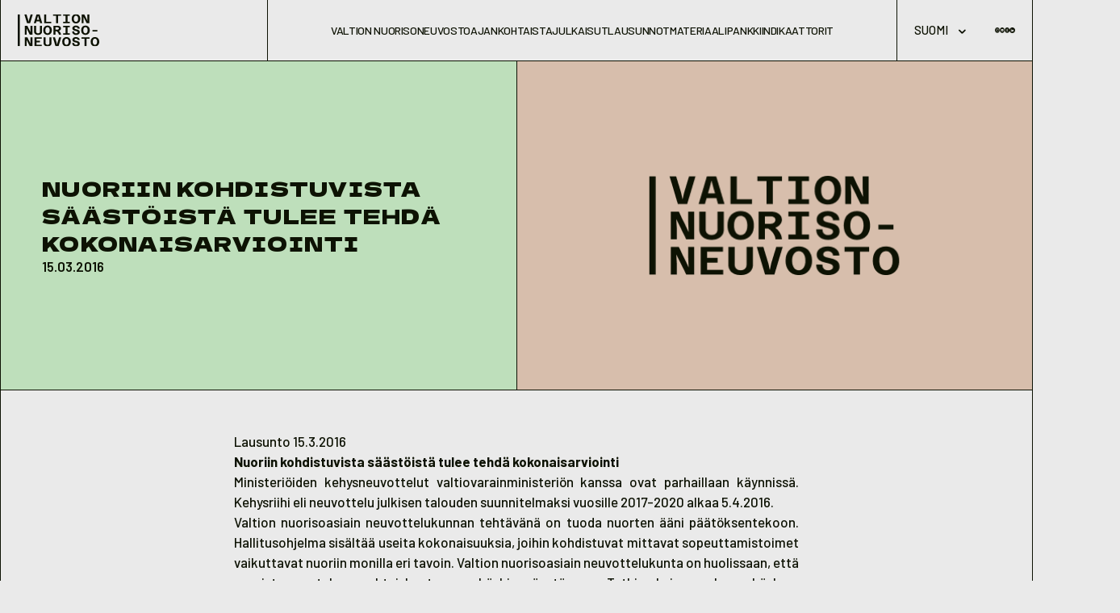

--- FILE ---
content_type: text/html; charset=UTF-8
request_url: https://tietoanuorista.fi/lausunnot/nuoriin-kohdistuvista-saastoista-tulee-tehda-kokonaisarviointi/
body_size: 14321
content:
<!doctype html>
<html lang="fi">

<head>
	<meta charset="UTF-8">
	<meta name="viewport" content="width=device-width, initial-scale=1">
	<meta name="theme-color" content="#eaeaea" />

	<link rel="profile" href="https://gmpg.org/xfn/11">
	<meta name='robots' content='index, follow, max-image-preview:large, max-snippet:-1, max-video-preview:-1' />

	<title>Nuoriin kohdistuvista säästöistä tulee tehdä kokonaisarviointi - Valtion nuorisoneuvosto</title>
	<link rel="canonical" href="https://tietoanuorista.fi/lausunnot/nuoriin-kohdistuvista-saastoista-tulee-tehda-kokonaisarviointi/" />
	<meta property="og:locale" content="fi_FI" />
	<meta property="og:type" content="article" />
	<meta property="og:title" content="Nuoriin kohdistuvista säästöistä tulee tehdä kokonaisarviointi - Valtion nuorisoneuvosto" />
	<meta property="og:description" content="Lausunto 15.3.2016 Nuoriin kohdistuvista säästöistä tulee tehdä kokonaisarviointi Ministeriöiden kehysneuvottelut valtiovarainministeriön kanssa ovat parhaillaan käynnissä. Kehysriihi eli neuvottelu julkisen talouden suunnitelmaksi vuosille 2017-2020 alkaa 5.4.2016. Valtion nuorisoasiain neuvottelukunnan tehtävänä on tuoda nuorten ääni päätöksentekoon. Hallitusohjelma sisältää useita kokonaisuuksia, joihin kohdistuvat mittavat sopeuttamistoimet vaikuttavat nuoriin monilla eri tavoin. Valtion nuorisoasiain neuvottelukunta on huolissaan, että nuorista on&hellip;" />
	<meta property="og:url" content="https://tietoanuorista.fi/lausunnot/nuoriin-kohdistuvista-saastoista-tulee-tehda-kokonaisarviointi/" />
	<meta property="og:site_name" content="Valtion nuorisoneuvosto" />
	<meta name="twitter:card" content="summary_large_image" />
	<meta name="twitter:label1" content="Arvioitu lukuaika" />
	<meta name="twitter:data1" content="2 minuuttia" />
	<script type="application/ld+json" class="yoast-schema-graph">{"@context":"https://schema.org","@graph":[{"@type":"WebPage","@id":"https://tietoanuorista.fi/lausunnot/nuoriin-kohdistuvista-saastoista-tulee-tehda-kokonaisarviointi/","url":"https://tietoanuorista.fi/lausunnot/nuoriin-kohdistuvista-saastoista-tulee-tehda-kokonaisarviointi/","name":"Nuoriin kohdistuvista säästöistä tulee tehdä kokonaisarviointi - Valtion nuorisoneuvosto","isPartOf":{"@id":"https://tietoanuorista.fi/#website"},"primaryImageOfPage":{"@id":"https://tietoanuorista.fi/lausunnot/nuoriin-kohdistuvista-saastoista-tulee-tehda-kokonaisarviointi/#primaryimage"},"image":{"@id":"https://tietoanuorista.fi/lausunnot/nuoriin-kohdistuvista-saastoista-tulee-tehda-kokonaisarviointi/#primaryimage"},"thumbnailUrl":"https://tietoanuorista.fi/wp-content/uploads/2024/11/VNN_placeholder.png","datePublished":"2016-03-15T08:36:15+00:00","breadcrumb":{"@id":"https://tietoanuorista.fi/lausunnot/nuoriin-kohdistuvista-saastoista-tulee-tehda-kokonaisarviointi/#breadcrumb"},"inLanguage":"fi","potentialAction":[{"@type":"ReadAction","target":["https://tietoanuorista.fi/lausunnot/nuoriin-kohdistuvista-saastoista-tulee-tehda-kokonaisarviointi/"]}]},{"@type":"ImageObject","inLanguage":"fi","@id":"https://tietoanuorista.fi/lausunnot/nuoriin-kohdistuvista-saastoista-tulee-tehda-kokonaisarviointi/#primaryimage","url":"https://tietoanuorista.fi/wp-content/uploads/2024/11/VNN_placeholder.png","contentUrl":"https://tietoanuorista.fi/wp-content/uploads/2024/11/VNN_placeholder.png","width":718,"height":405},{"@type":"BreadcrumbList","@id":"https://tietoanuorista.fi/lausunnot/nuoriin-kohdistuvista-saastoista-tulee-tehda-kokonaisarviointi/#breadcrumb","itemListElement":[{"@type":"ListItem","position":1,"name":"Home","item":"https://tietoanuorista.fi/"},{"@type":"ListItem","position":2,"name":"Nuoriin kohdistuvista säästöistä tulee tehdä kokonaisarviointi"}]},{"@type":"WebSite","@id":"https://tietoanuorista.fi/#website","url":"https://tietoanuorista.fi/","name":"Valtion nuorisoneuvosto","description":"","potentialAction":[{"@type":"SearchAction","target":{"@type":"EntryPoint","urlTemplate":"https://tietoanuorista.fi/?s={search_term_string}"},"query-input":{"@type":"PropertyValueSpecification","valueRequired":true,"valueName":"search_term_string"}}],"inLanguage":"fi"},{"@type":"Person","@id":"https://tietoanuorista.fi/#/schema/person/e0379168665fd22163c3a1b6fbfaa61f","name":"paakayttaja","url":"https://tietoanuorista.fi/author/paakayttaja/"}]}</script>


<link rel="alternate" type="application/rss+xml" title="Valtion nuorisoneuvosto &raquo; syöte" href="https://tietoanuorista.fi/feed/" />
<link rel="alternate" type="application/rss+xml" title="Valtion nuorisoneuvosto &raquo; kommenttien syöte" href="https://tietoanuorista.fi/comments/feed/" />
<link rel="alternate" title="oEmbed (JSON)" type="application/json+oembed" href="https://tietoanuorista.fi/wp-json/oembed/1.0/embed?url=https%3A%2F%2Ftietoanuorista.fi%2Flausunnot%2Fnuoriin-kohdistuvista-saastoista-tulee-tehda-kokonaisarviointi%2F&#038;lang=fi" />
<link rel="alternate" title="oEmbed (XML)" type="text/xml+oembed" href="https://tietoanuorista.fi/wp-json/oembed/1.0/embed?url=https%3A%2F%2Ftietoanuorista.fi%2Flausunnot%2Fnuoriin-kohdistuvista-saastoista-tulee-tehda-kokonaisarviointi%2F&#038;format=xml&#038;lang=fi" />
<style id='wp-img-auto-sizes-contain-inline-css'>
img:is([sizes=auto i],[sizes^="auto," i]){contain-intrinsic-size:3000px 1500px}
/*# sourceURL=wp-img-auto-sizes-contain-inline-css */
</style>
<style id='wp-emoji-styles-inline-css'>

	img.wp-smiley, img.emoji {
		display: inline !important;
		border: none !important;
		box-shadow: none !important;
		height: 1em !important;
		width: 1em !important;
		margin: 0 0.07em !important;
		vertical-align: -0.1em !important;
		background: none !important;
		padding: 0 !important;
	}
/*# sourceURL=wp-emoji-styles-inline-css */
</style>
<style id='wp-block-library-inline-css'>
:root{--wp-block-synced-color:#7a00df;--wp-block-synced-color--rgb:122,0,223;--wp-bound-block-color:var(--wp-block-synced-color);--wp-editor-canvas-background:#ddd;--wp-admin-theme-color:#007cba;--wp-admin-theme-color--rgb:0,124,186;--wp-admin-theme-color-darker-10:#006ba1;--wp-admin-theme-color-darker-10--rgb:0,107,160.5;--wp-admin-theme-color-darker-20:#005a87;--wp-admin-theme-color-darker-20--rgb:0,90,135;--wp-admin-border-width-focus:2px}@media (min-resolution:192dpi){:root{--wp-admin-border-width-focus:1.5px}}.wp-element-button{cursor:pointer}:root .has-very-light-gray-background-color{background-color:#eee}:root .has-very-dark-gray-background-color{background-color:#313131}:root .has-very-light-gray-color{color:#eee}:root .has-very-dark-gray-color{color:#313131}:root .has-vivid-green-cyan-to-vivid-cyan-blue-gradient-background{background:linear-gradient(135deg,#00d084,#0693e3)}:root .has-purple-crush-gradient-background{background:linear-gradient(135deg,#34e2e4,#4721fb 50%,#ab1dfe)}:root .has-hazy-dawn-gradient-background{background:linear-gradient(135deg,#faaca8,#dad0ec)}:root .has-subdued-olive-gradient-background{background:linear-gradient(135deg,#fafae1,#67a671)}:root .has-atomic-cream-gradient-background{background:linear-gradient(135deg,#fdd79a,#004a59)}:root .has-nightshade-gradient-background{background:linear-gradient(135deg,#330968,#31cdcf)}:root .has-midnight-gradient-background{background:linear-gradient(135deg,#020381,#2874fc)}:root{--wp--preset--font-size--normal:16px;--wp--preset--font-size--huge:42px}.has-regular-font-size{font-size:1em}.has-larger-font-size{font-size:2.625em}.has-normal-font-size{font-size:var(--wp--preset--font-size--normal)}.has-huge-font-size{font-size:var(--wp--preset--font-size--huge)}.has-text-align-center{text-align:center}.has-text-align-left{text-align:left}.has-text-align-right{text-align:right}.has-fit-text{white-space:nowrap!important}#end-resizable-editor-section{display:none}.aligncenter{clear:both}.items-justified-left{justify-content:flex-start}.items-justified-center{justify-content:center}.items-justified-right{justify-content:flex-end}.items-justified-space-between{justify-content:space-between}.screen-reader-text{border:0;clip-path:inset(50%);height:1px;margin:-1px;overflow:hidden;padding:0;position:absolute;width:1px;word-wrap:normal!important}.screen-reader-text:focus{background-color:#ddd;clip-path:none;color:#444;display:block;font-size:1em;height:auto;left:5px;line-height:normal;padding:15px 23px 14px;text-decoration:none;top:5px;width:auto;z-index:100000}html :where(.has-border-color){border-style:solid}html :where([style*=border-top-color]){border-top-style:solid}html :where([style*=border-right-color]){border-right-style:solid}html :where([style*=border-bottom-color]){border-bottom-style:solid}html :where([style*=border-left-color]){border-left-style:solid}html :where([style*=border-width]){border-style:solid}html :where([style*=border-top-width]){border-top-style:solid}html :where([style*=border-right-width]){border-right-style:solid}html :where([style*=border-bottom-width]){border-bottom-style:solid}html :where([style*=border-left-width]){border-left-style:solid}html :where(img[class*=wp-image-]){height:auto;max-width:100%}:where(figure){margin:0 0 1em}html :where(.is-position-sticky){--wp-admin--admin-bar--position-offset:var(--wp-admin--admin-bar--height,0px)}@media screen and (max-width:600px){html :where(.is-position-sticky){--wp-admin--admin-bar--position-offset:0px}}

/*# sourceURL=wp-block-library-inline-css */
</style><style id='global-styles-inline-css'>
:root{--wp--preset--aspect-ratio--square: 1;--wp--preset--aspect-ratio--4-3: 4/3;--wp--preset--aspect-ratio--3-4: 3/4;--wp--preset--aspect-ratio--3-2: 3/2;--wp--preset--aspect-ratio--2-3: 2/3;--wp--preset--aspect-ratio--16-9: 16/9;--wp--preset--aspect-ratio--9-16: 9/16;--wp--preset--color--black: #000000;--wp--preset--color--cyan-bluish-gray: #abb8c3;--wp--preset--color--white: #ffffff;--wp--preset--color--pale-pink: #f78da7;--wp--preset--color--vivid-red: #cf2e2e;--wp--preset--color--luminous-vivid-orange: #ff6900;--wp--preset--color--luminous-vivid-amber: #fcb900;--wp--preset--color--light-green-cyan: #7bdcb5;--wp--preset--color--vivid-green-cyan: #00d084;--wp--preset--color--pale-cyan-blue: #8ed1fc;--wp--preset--color--vivid-cyan-blue: #0693e3;--wp--preset--color--vivid-purple: #9b51e0;--wp--preset--color--background: #EAEAEA;--wp--preset--color--foreground: #0D1203;--wp--preset--color--blue: #ACBDD7;--wp--preset--color--green: #BEDFBB;--wp--preset--color--brown: #D7BEAC;--wp--preset--color--yellow: #D6D7AC;--wp--preset--color--purple: #CEACD7;--wp--preset--color--rose: #F2C2C2;--wp--preset--gradient--vivid-cyan-blue-to-vivid-purple: linear-gradient(135deg,rgb(6,147,227) 0%,rgb(155,81,224) 100%);--wp--preset--gradient--light-green-cyan-to-vivid-green-cyan: linear-gradient(135deg,rgb(122,220,180) 0%,rgb(0,208,130) 100%);--wp--preset--gradient--luminous-vivid-amber-to-luminous-vivid-orange: linear-gradient(135deg,rgb(252,185,0) 0%,rgb(255,105,0) 100%);--wp--preset--gradient--luminous-vivid-orange-to-vivid-red: linear-gradient(135deg,rgb(255,105,0) 0%,rgb(207,46,46) 100%);--wp--preset--gradient--very-light-gray-to-cyan-bluish-gray: linear-gradient(135deg,rgb(238,238,238) 0%,rgb(169,184,195) 100%);--wp--preset--gradient--cool-to-warm-spectrum: linear-gradient(135deg,rgb(74,234,220) 0%,rgb(151,120,209) 20%,rgb(207,42,186) 40%,rgb(238,44,130) 60%,rgb(251,105,98) 80%,rgb(254,248,76) 100%);--wp--preset--gradient--blush-light-purple: linear-gradient(135deg,rgb(255,206,236) 0%,rgb(152,150,240) 100%);--wp--preset--gradient--blush-bordeaux: linear-gradient(135deg,rgb(254,205,165) 0%,rgb(254,45,45) 50%,rgb(107,0,62) 100%);--wp--preset--gradient--luminous-dusk: linear-gradient(135deg,rgb(255,203,112) 0%,rgb(199,81,192) 50%,rgb(65,88,208) 100%);--wp--preset--gradient--pale-ocean: linear-gradient(135deg,rgb(255,245,203) 0%,rgb(182,227,212) 50%,rgb(51,167,181) 100%);--wp--preset--gradient--electric-grass: linear-gradient(135deg,rgb(202,248,128) 0%,rgb(113,206,126) 100%);--wp--preset--gradient--midnight: linear-gradient(135deg,rgb(2,3,129) 0%,rgb(40,116,252) 100%);--wp--preset--font-size--small: 0.875rem;--wp--preset--font-size--medium: clamp(0.875rem, 0.875rem + ((1vw - 0.2rem) * 0.287), 1rem);--wp--preset--font-size--large: clamp(1rem, 1rem + ((1vw - 0.2rem) * 0.54), 1.235rem);--wp--preset--font-size--x-large: clamp(1.235rem, 1.235rem + ((1vw - 0.2rem) * 0.811), 1.588rem);--wp--preset--font-size--xx-large: clamp(1.588rem, 1.588rem + ((1vw - 0.2rem) * 1.406), 2.2rem);--wp--preset--font-family--display: Dela Gothic One, sans-serif;--wp--preset--font-family--body: Barlow, sans-serif;--wp--preset--font-family--number: Questrial, sans-serif;--wp--preset--spacing--20: clamp(2rem, 5vw, 2.5rem);--wp--preset--spacing--30: clamp(2.5rem, 5vw, 3rem);--wp--preset--spacing--40: clamp(3rem, 5vw, 4.5rem);--wp--preset--spacing--50: clamp(4.5rem, 5vw, 6.5rem);--wp--preset--spacing--60: clamp(6.5rem, 5vw, 10.5rem);--wp--preset--spacing--70: 3.38rem;--wp--preset--spacing--80: 5.06rem;--wp--preset--spacing--0-5: clamp(1rem, 5vw, 1.235rem);--wp--preset--spacing--10: clamp(1.5rem, 5vw, 2rem);--wp--preset--shadow--natural: 6px 6px 9px rgba(0, 0, 0, 0.2);--wp--preset--shadow--deep: 12px 12px 50px rgba(0, 0, 0, 0.4);--wp--preset--shadow--sharp: 6px 6px 0px rgba(0, 0, 0, 0.2);--wp--preset--shadow--outlined: 6px 6px 0px -3px rgb(255, 255, 255), 6px 6px rgb(0, 0, 0);--wp--preset--shadow--crisp: 6px 6px 0px rgb(0, 0, 0);}:root { --wp--style--global--content-size: 41.176rem;--wp--style--global--wide-size: 63.529rem; }:where(body) { margin: 0; }.wp-site-blocks > .alignleft { float: left; margin-right: 2em; }.wp-site-blocks > .alignright { float: right; margin-left: 2em; }.wp-site-blocks > .aligncenter { justify-content: center; margin-left: auto; margin-right: auto; }:where(.wp-site-blocks) > * { margin-block-start: 1.2rem; margin-block-end: 0; }:where(.wp-site-blocks) > :first-child { margin-block-start: 0; }:where(.wp-site-blocks) > :last-child { margin-block-end: 0; }:root { --wp--style--block-gap: 1.2rem; }:root :where(.is-layout-flow) > :first-child{margin-block-start: 0;}:root :where(.is-layout-flow) > :last-child{margin-block-end: 0;}:root :where(.is-layout-flow) > *{margin-block-start: 1.2rem;margin-block-end: 0;}:root :where(.is-layout-constrained) > :first-child{margin-block-start: 0;}:root :where(.is-layout-constrained) > :last-child{margin-block-end: 0;}:root :where(.is-layout-constrained) > *{margin-block-start: 1.2rem;margin-block-end: 0;}:root :where(.is-layout-flex){gap: 1.2rem;}:root :where(.is-layout-grid){gap: 1.2rem;}.is-layout-flow > .alignleft{float: left;margin-inline-start: 0;margin-inline-end: 2em;}.is-layout-flow > .alignright{float: right;margin-inline-start: 2em;margin-inline-end: 0;}.is-layout-flow > .aligncenter{margin-left: auto !important;margin-right: auto !important;}.is-layout-constrained > .alignleft{float: left;margin-inline-start: 0;margin-inline-end: 2em;}.is-layout-constrained > .alignright{float: right;margin-inline-start: 2em;margin-inline-end: 0;}.is-layout-constrained > .aligncenter{margin-left: auto !important;margin-right: auto !important;}.is-layout-constrained > :where(:not(.alignleft):not(.alignright):not(.alignfull)){max-width: var(--wp--style--global--content-size);margin-left: auto !important;margin-right: auto !important;}.is-layout-constrained > .alignwide{max-width: var(--wp--style--global--wide-size);}body .is-layout-flex{display: flex;}.is-layout-flex{flex-wrap: wrap;align-items: center;}.is-layout-flex > :is(*, div){margin: 0;}body .is-layout-grid{display: grid;}.is-layout-grid > :is(*, div){margin: 0;}body{padding-top: 0px;padding-right: 0px;padding-bottom: 0px;padding-left: 0px;}a:where(:not(.wp-element-button)){color: var(--wp--preset--color--contrast);text-decoration: underline;}:root :where(a:where(:not(.wp-element-button)):hover){text-decoration: none;}h1, h2, h3, h4, h5, h6{color: var(--wp--preset--color--contrast);font-family: var(--wp--preset--font-family--heading);font-weight: 400;line-height: 1.2;}:root :where(.wp-element-button, .wp-block-button__link){background-color: var(--wp--preset--color--background);border-radius: 9999px;border-color: var(--wp--preset--color--foreground);border-width: 1px;border-style: solid;color: var(--wp--preset--color--base);font-family: inherit;font-size: var(--wp--preset--font-size--small);font-style: normal;font-weight: 600;letter-spacing: inherit;line-height: inherit;padding-top: var(--wp--preset--spacing--0);padding-right: var(--wp--preset--spacing--30);padding-bottom: var(--wp--preset--spacing--0);padding-left: var(--wp--preset--spacing--30);text-decoration: none;text-transform: inherit;}:root :where(.wp-element-button:hover, .wp-block-button__link:hover){background-color: var(--wp--preset--color--foreground);border-color: var(--wp--preset--color--contrast-2);color: var(--wp--preset--color--background);}:root :where(.wp-element-button:focus, .wp-block-button__link:focus){background-color: var(--wp--preset--color--contrast-2);border-color: var(--wp--preset--color--contrast-2);color: var(--wp--preset--color--base);outline-color: var(--wp--preset--color--background);outline-offset: 2px;outline-style: dotted;outline-width: 1px;}:root :where(.wp-element-button:active, .wp-block-button__link:active){background-color: var(--wp--preset--color--contrast);color: var(--wp--preset--color--base);}:root :where(.wp-element-caption, .wp-block-audio figcaption, .wp-block-embed figcaption, .wp-block-gallery figcaption, .wp-block-image figcaption, .wp-block-table figcaption, .wp-block-video figcaption){color: var(--wp--preset--color--contrast-2);font-family: var(--wp--preset--font-family--body);font-size: 0.8rem;}.has-black-color{color: var(--wp--preset--color--black) !important;}.has-cyan-bluish-gray-color{color: var(--wp--preset--color--cyan-bluish-gray) !important;}.has-white-color{color: var(--wp--preset--color--white) !important;}.has-pale-pink-color{color: var(--wp--preset--color--pale-pink) !important;}.has-vivid-red-color{color: var(--wp--preset--color--vivid-red) !important;}.has-luminous-vivid-orange-color{color: var(--wp--preset--color--luminous-vivid-orange) !important;}.has-luminous-vivid-amber-color{color: var(--wp--preset--color--luminous-vivid-amber) !important;}.has-light-green-cyan-color{color: var(--wp--preset--color--light-green-cyan) !important;}.has-vivid-green-cyan-color{color: var(--wp--preset--color--vivid-green-cyan) !important;}.has-pale-cyan-blue-color{color: var(--wp--preset--color--pale-cyan-blue) !important;}.has-vivid-cyan-blue-color{color: var(--wp--preset--color--vivid-cyan-blue) !important;}.has-vivid-purple-color{color: var(--wp--preset--color--vivid-purple) !important;}.has-background-color{color: var(--wp--preset--color--background) !important;}.has-foreground-color{color: var(--wp--preset--color--foreground) !important;}.has-blue-color{color: var(--wp--preset--color--blue) !important;}.has-green-color{color: var(--wp--preset--color--green) !important;}.has-brown-color{color: var(--wp--preset--color--brown) !important;}.has-yellow-color{color: var(--wp--preset--color--yellow) !important;}.has-purple-color{color: var(--wp--preset--color--purple) !important;}.has-rose-color{color: var(--wp--preset--color--rose) !important;}.has-black-background-color{background-color: var(--wp--preset--color--black) !important;}.has-cyan-bluish-gray-background-color{background-color: var(--wp--preset--color--cyan-bluish-gray) !important;}.has-white-background-color{background-color: var(--wp--preset--color--white) !important;}.has-pale-pink-background-color{background-color: var(--wp--preset--color--pale-pink) !important;}.has-vivid-red-background-color{background-color: var(--wp--preset--color--vivid-red) !important;}.has-luminous-vivid-orange-background-color{background-color: var(--wp--preset--color--luminous-vivid-orange) !important;}.has-luminous-vivid-amber-background-color{background-color: var(--wp--preset--color--luminous-vivid-amber) !important;}.has-light-green-cyan-background-color{background-color: var(--wp--preset--color--light-green-cyan) !important;}.has-vivid-green-cyan-background-color{background-color: var(--wp--preset--color--vivid-green-cyan) !important;}.has-pale-cyan-blue-background-color{background-color: var(--wp--preset--color--pale-cyan-blue) !important;}.has-vivid-cyan-blue-background-color{background-color: var(--wp--preset--color--vivid-cyan-blue) !important;}.has-vivid-purple-background-color{background-color: var(--wp--preset--color--vivid-purple) !important;}.has-background-background-color{background-color: var(--wp--preset--color--background) !important;}.has-foreground-background-color{background-color: var(--wp--preset--color--foreground) !important;}.has-blue-background-color{background-color: var(--wp--preset--color--blue) !important;}.has-green-background-color{background-color: var(--wp--preset--color--green) !important;}.has-brown-background-color{background-color: var(--wp--preset--color--brown) !important;}.has-yellow-background-color{background-color: var(--wp--preset--color--yellow) !important;}.has-purple-background-color{background-color: var(--wp--preset--color--purple) !important;}.has-rose-background-color{background-color: var(--wp--preset--color--rose) !important;}.has-black-border-color{border-color: var(--wp--preset--color--black) !important;}.has-cyan-bluish-gray-border-color{border-color: var(--wp--preset--color--cyan-bluish-gray) !important;}.has-white-border-color{border-color: var(--wp--preset--color--white) !important;}.has-pale-pink-border-color{border-color: var(--wp--preset--color--pale-pink) !important;}.has-vivid-red-border-color{border-color: var(--wp--preset--color--vivid-red) !important;}.has-luminous-vivid-orange-border-color{border-color: var(--wp--preset--color--luminous-vivid-orange) !important;}.has-luminous-vivid-amber-border-color{border-color: var(--wp--preset--color--luminous-vivid-amber) !important;}.has-light-green-cyan-border-color{border-color: var(--wp--preset--color--light-green-cyan) !important;}.has-vivid-green-cyan-border-color{border-color: var(--wp--preset--color--vivid-green-cyan) !important;}.has-pale-cyan-blue-border-color{border-color: var(--wp--preset--color--pale-cyan-blue) !important;}.has-vivid-cyan-blue-border-color{border-color: var(--wp--preset--color--vivid-cyan-blue) !important;}.has-vivid-purple-border-color{border-color: var(--wp--preset--color--vivid-purple) !important;}.has-background-border-color{border-color: var(--wp--preset--color--background) !important;}.has-foreground-border-color{border-color: var(--wp--preset--color--foreground) !important;}.has-blue-border-color{border-color: var(--wp--preset--color--blue) !important;}.has-green-border-color{border-color: var(--wp--preset--color--green) !important;}.has-brown-border-color{border-color: var(--wp--preset--color--brown) !important;}.has-yellow-border-color{border-color: var(--wp--preset--color--yellow) !important;}.has-purple-border-color{border-color: var(--wp--preset--color--purple) !important;}.has-rose-border-color{border-color: var(--wp--preset--color--rose) !important;}.has-vivid-cyan-blue-to-vivid-purple-gradient-background{background: var(--wp--preset--gradient--vivid-cyan-blue-to-vivid-purple) !important;}.has-light-green-cyan-to-vivid-green-cyan-gradient-background{background: var(--wp--preset--gradient--light-green-cyan-to-vivid-green-cyan) !important;}.has-luminous-vivid-amber-to-luminous-vivid-orange-gradient-background{background: var(--wp--preset--gradient--luminous-vivid-amber-to-luminous-vivid-orange) !important;}.has-luminous-vivid-orange-to-vivid-red-gradient-background{background: var(--wp--preset--gradient--luminous-vivid-orange-to-vivid-red) !important;}.has-very-light-gray-to-cyan-bluish-gray-gradient-background{background: var(--wp--preset--gradient--very-light-gray-to-cyan-bluish-gray) !important;}.has-cool-to-warm-spectrum-gradient-background{background: var(--wp--preset--gradient--cool-to-warm-spectrum) !important;}.has-blush-light-purple-gradient-background{background: var(--wp--preset--gradient--blush-light-purple) !important;}.has-blush-bordeaux-gradient-background{background: var(--wp--preset--gradient--blush-bordeaux) !important;}.has-luminous-dusk-gradient-background{background: var(--wp--preset--gradient--luminous-dusk) !important;}.has-pale-ocean-gradient-background{background: var(--wp--preset--gradient--pale-ocean) !important;}.has-electric-grass-gradient-background{background: var(--wp--preset--gradient--electric-grass) !important;}.has-midnight-gradient-background{background: var(--wp--preset--gradient--midnight) !important;}.has-small-font-size{font-size: var(--wp--preset--font-size--small) !important;}.has-medium-font-size{font-size: var(--wp--preset--font-size--medium) !important;}.has-large-font-size{font-size: var(--wp--preset--font-size--large) !important;}.has-x-large-font-size{font-size: var(--wp--preset--font-size--x-large) !important;}.has-xx-large-font-size{font-size: var(--wp--preset--font-size--xx-large) !important;}.has-display-font-family{font-family: var(--wp--preset--font-family--display) !important;}.has-body-font-family{font-family: var(--wp--preset--font-family--body) !important;}.has-number-font-family{font-family: var(--wp--preset--font-family--number) !important;}
/*# sourceURL=global-styles-inline-css */
</style>

<link rel='stylesheet' id='dashicons-css' href='https://tietoanuorista.fi/wp-includes/css/dashicons.min.css?ver=6.9' media='all' />
<link rel='stylesheet' id='tietoanuorista-style-css' href='https://tietoanuorista.fi/wp-content/themes/tietoanuorista/theme/style.css?ver=1.1.4' media='all' />
<link rel="https://api.w.org/" href="https://tietoanuorista.fi/wp-json/" /><link rel="alternate" title="JSON" type="application/json" href="https://tietoanuorista.fi/wp-json/wp/v2/statements/3020" /><link rel="EditURI" type="application/rsd+xml" title="RSD" href="https://tietoanuorista.fi/xmlrpc.php?rsd" />
<meta name="generator" content="WordPress 6.9" />
<link rel='shortlink' href='https://tietoanuorista.fi/?p=3020' />
<link rel="icon" href="https://tietoanuorista.fi/wp-content/uploads/2024/01/cropped-favicon-32x32.png" sizes="32x32" />
<link rel="icon" href="https://tietoanuorista.fi/wp-content/uploads/2024/01/cropped-favicon-192x192.png" sizes="192x192" />
<link rel="apple-touch-icon" href="https://tietoanuorista.fi/wp-content/uploads/2024/01/cropped-favicon-180x180.png" />
<meta name="msapplication-TileImage" content="https://tietoanuorista.fi/wp-content/uploads/2024/01/cropped-favicon-270x270.png" />
		<style id="wp-custom-css">
			/* Query Loop Basic styling */

.query-loop.wp-block-query li {
  margin-left: 0px;
  margin-right: 0px;
  margin-top: 1rem;
  margin-bottom: 1rem;
  display: flex;
  flex-direction: column;
  border-width: 1px;
  border-top-width: 1px;
  border-bottom-width: 1px;
  --tw-border-opacity: 1;
  border-color: rgb(13 18 3 / var(--tw-border-opacity));
  padding: 0px;
  transition-property: color, background-color, border-color, text-decoration-color, fill, stroke;
  transition-duration: 300ms;
  transition-timing-function: cubic-bezier(0.4, 0, 0.2, 1);
}

.query-loop.wp-block-query li:hover {
  --tw-bg-opacity: 1;
  background-color: rgb(214 215 172 / var(--tw-bg-opacity));
}

@media (min-width: 640px) {
  .query-loop.wp-block-query li:first-child {
    border-right-width: 0px;
  }

  .query-loop.wp-block-query li:nth-child(3n) {
    border-left-width: 0px;
  }
}

.query-loop.wp-block-query .wp-block-post-featured-image {
  border-bottom-width: 1px;
  --tw-border-opacity: 1;
  border-color: rgb(13 18 3 / var(--tw-border-opacity));
}

.query-loop.wp-block-query .wp-block-post-featured-image img {
  margin: 0px;
  display: inline-block;
}

.query-loop.wp-block-query .wp-block-group {
  padding: 0.5rem;
}

.query-loop.wp-block-query .query-loop-text {
  min-height: 12rem;
}

.query-loop.wp-block-query .wp-block-post-title {
  min-width: 100%;
  overflow-wrap: break-word;
  font-family: "Dela Gothic One", sans-serif;
  font-size: 1rem;
  line-height: 1.5rem;
  text-transform: uppercase;
  text-decoration-line: none;
}

.query-loop.wp-block-query .wp-block-post-excerpt__excerpt {
  min-width: 100%;
  overflow-wrap: break-word;
  font-size: 1rem;
  line-height: 1.5rem;
  text-decoration-line: none;
}

/* Query Loop Read More styling */

.query-loop.wp-block-query .wp-block-read-more {
  position: relative;
  display: inline-block;
  align-items: center;
  border-radius: 9999px;
  border-width: 1px;
  --tw-border-opacity: 1;
  border-color: rgb(13 18 3 / var(--tw-border-opacity));
  padding-left: 2rem;
  padding-right: 2rem;
  padding-top: 0.5rem;
  padding-bottom: 0.5rem;
  font-size: 0.875rem;
  line-height: 1.25rem;
  font-weight: 600;
  text-transform: uppercase;
  text-decoration-line: none !important;
  transition-property: all;
  transition-duration: 300ms;
  transition-timing-function: cubic-bezier(0.4, 0, 0.2, 1);
}

.query-loop.wp-block-query .wp-block-read-more:hover {
  --tw-bg-opacity: 1;
  background-color: rgb(13 18 3 / var(--tw-bg-opacity));
  --tw-text-opacity: 1;
  color: rgb(234 234 234 / var(--tw-text-opacity));
}

.query-loop.wp-block-query .wp-block-read-more::after {
  content: '';
  width: 24px;
  height: 24px;
  background-image: url('/wp-content/themes/tietoanuorista/theme/assets/images/arrow-forward.svg');
  background-size: cover;
  margin-left: 6px;
  display: inline-block;
  vertical-align: middle;
  margin-top: -4px;
}

.query-loop.wp-block-query .wp-block-read-more:hover::after {
  background-image: url('/wp-content/themes/tietoanuorista/theme/assets/images/arrow-forward-white.svg');
}

		</style>
		
	<style>
	.material-card .font-bold {
    font-weight: 700;
  }
  .hover\:bg-blue:hover {
    background-color: #ACBDD7;
  }
  .term-btn {
    border: 1px solid black;
    border-radius: 5px;
    font-size: 14px;
    font-weight: 600;
    padding: 5px 8px;
    text-decoration: none;
    color: black;
    line-height: 1.2;
  }
  .material-card .font-body, .single-materials .font-body {
    font-family: "Barlow", sans-serif !important;
    font-size: 1.25rem;
    text-transform: none;
    font-weight: 700 !important;
  }
	.single-materials .font-body {
    font-family: "Barlow", sans-serif !important;
    font-size: 1rem;
    text-transform: none;
    font-weight: 600 !important;
  }
  .material-filters .facetwp-facet {
    margin-bottom: 0;
  }
  .facetwp-reset {
    display: inline-block;
    padding: 8px 15px;
    border: 1px solid black;
    border-radius: 50px;
    font-size: 14px;
    font-weight: 600;
    color: rgb(17 24 39 / 1);
  }
  .facetwp-type-search .facetwp-icon {
    display: none;
  }
  .material-filters .facetwp-type-search input {
    border: 1px solid rgb(209 213 219 / 1);
    border-radius: 0.375rem;
    font-weight: 600;
    padding: 0.5rem 0.75rem;
    color: rgb(17 24 39 / 1);
    line-height: 1.2;
    background-color: rgb(234 234 234 / 1);
    margin-top: 0.25rem !important;
    max-width: 100%;
  }
	.single-materials .border-r {
		border-right: 1px solid;
	}
  @media (max-width: 767px) {
    .facetwp-input-wrap, .facetwp-input-wrap input, .facetwp-dropdown {
      width: 100% !important;
    }
  }
  
  .facetwp-type-dropdown select {
    max-width: 100%;
    padding-left: 0.75rem;  /* px-3 */
    padding-right: 0.75rem;
    padding-top: 0.5rem;    /* py-2 */
    padding-bottom: 0.5rem;
    margin-top: 0.25rem;    /* mt-1 */
  
    color: #111827;         /* text-gray-900 */
    background-color: #ffffff;
    border: 1px solid #d1d5db; /* border-gray-300 */
    border-radius: 0.375rem;   /* rounded-md */
  }
  
  /* Focus styles (focus:ring focus:ring-green-200) */
  .facetwp-type-dropdown select:focus {
    outline: none;
    box-shadow: 0 0 0 3px rgba(187, 247, 208, 0.8); /* green-200 ring */
  }
	</style>
</head>

<body class="wp-singular statements-template-default single single-statements postid-3020 wp-embed-responsive wp-theme-tietoanuoristatheme">

	
	<div id="page">
		<a href="#content" class="sr-only">
			Skip to content		</a>

		

<header
	class="fixed top-0 z-50 w-full transition-all duration-300 border-t border-b bg-background border-foreground sm:border-t-0">
	<div
		class="flex flex-row xl:grid xl:grid-cols-[330px_780px_auto] items-center max-w-pageContainer mx-auto divide-x divide-foreground border-x border-foreground h-[75px]">
		<div class="flex items-center justify-start flex-1 h-full ml-5">
			<a href="/">
				<span class="sr-only">
					Valtion nuorisoneuvosto				</span>
				<img class="w-full h-[45px] m-auto" src="https://tietoanuorista.fi/wp-content/themes/tietoanuorista/theme/assets/images/vnn-logo.svg" alt="Valtion nuorisoneuvosto">
			</a>
		</div>
		<div class="items-center justify-center hidden h-full xl:flex">
			<nav id="site-navigation" class="main-navigation">
				<button class="sr-only menu-toggle" aria-controls="primary-menu" aria-expanded="false">
					Primary Menu				</button>
				<nav class="menu-primary-menu-container"><ul id="menu-primary-menu" class="list-none p-0 m-0 flex flex-grow items-center xl:gap-x-5 px-0"><li id="menu-item-42" class="menu-item menu-item-type-post_type menu-item-object-page menu-item-42 text-[14px] font-medium tracking-tight hover:text-primary transition-colors duration-300 ease-in-out uppercase !no-underline"><a href="https://tietoanuorista.fi/vnn/">Valtion nuorisoneuvosto</a></li>
<li id="menu-item-43" class="menu-item menu-item-type-post_type menu-item-object-page menu-item-43 text-[14px] font-medium tracking-tight hover:text-primary transition-colors duration-300 ease-in-out uppercase !no-underline"><a href="https://tietoanuorista.fi/ajankohtaista/">Ajankohtaista</a></li>
<li id="menu-item-44" class="menu-item menu-item-type-post_type menu-item-object-page menu-item-44 text-[14px] font-medium tracking-tight hover:text-primary transition-colors duration-300 ease-in-out uppercase !no-underline"><a href="https://tietoanuorista.fi/julkaisut/">Julkaisut</a></li>
<li id="menu-item-45" class="menu-item menu-item-type-post_type menu-item-object-page menu-item-45 text-[14px] font-medium tracking-tight hover:text-primary transition-colors duration-300 ease-in-out uppercase !no-underline"><a href="https://tietoanuorista.fi/lausunnot/">Lausunnot</a></li>
<li id="menu-item-7960" class="menu-item menu-item-type-custom menu-item-object-custom menu-item-7960 text-[14px] font-medium tracking-tight hover:text-primary transition-colors duration-300 ease-in-out uppercase !no-underline"><a href="/materiaalipankki">Materiaalipankki</a></li>
<li id="menu-item-7945" class="menu-item menu-item-type-custom menu-item-object-custom menu-item-7945 text-[14px] font-medium tracking-tight hover:text-primary transition-colors duration-300 ease-in-out uppercase !no-underline"><a target="_blank" href="https://indikaattorit.tietoanuorista.fi">Indikaattorit</a></li>
</ul></nav>			</nav>
		</div>
		<div class="flex-row items-center justify-between hidden h-full px-5 xl:flex">
			<div class="flex flex-row items-center">
				<div class="flex h-full">
					<button id="dropdownButton" type="button"
						class="inline-flex items-center justify-start w-full text-sm font-medium uppercase rounded-md text-foreground hover:bg-background focus:outline-none focus-visible:ring-2 focus-visible:ring-white focus-visible:ring-opacity-75"
						id="options-menu" aria-expanded="true" aria-haspopup="true">
						<!-- check current language -->
						Suomi						<svg class="ml-2 -mr-0.5 h-4 w-4" xmlns="http://www.w3.org/2000/svg" viewBox="0 0 20 20" fill="currentColor"
							aria-hidden="true">
							<path fill-rule="evenodd"
								d="M10.293 14.707a1 1 0 01-1.414 0l-4-4a1 1 0 011.414-1.414L10 12.586l3.293-3.293a1 1 0 111.414 1.414l-4 4z"
								clip-rule="evenodd" />
						</svg>
					</button>
					<!-- Dropdown content -->
					<div id="dropdownContent" class="absolute z-10 hidden w-48 p-2 bg-white divide-y divide-gray-100 rounded shadow dark:bg-gray-700">
						<ul class="flex flex-col py-1 text-sm text-gray-700 uppercase gap-y-2 dark:text-gray-200" aria-labelledby="Kielivalikko">
								<li class="lang-item lang-item-121 lang-item-en no-translation lang-item-first"><a lang="en-US" hreflang="en-US" href="https://tietoanuorista.fi/en/state-youth-council/">English</a></li>
	<li class="lang-item lang-item-125 lang-item-sv no-translation"><a lang="sv-SE" hreflang="sv-SE" href="https://tietoanuorista.fi/sv/statens-ungdomsrad/">Svenska</a></li>
						</ul>
					</div>
				</div>
				<div class="flex items-center justify-start h-full">
					<a href="/haku"
						class="inline-flex justify-start w-full px-4 font-medium uppercase rounded-md text-foreground hover:bg-background focus:outline-none focus-visible:ring-2 focus-visible:ring-white focus-visible:ring-opacity-75"
						id="options-menu" aria-expanded="true" aria-haspopup="true">
						<img src="https://tietoanuorista.fi/wp-content/themes/tietoanuorista/theme/assets/images/search.svg" alt="Search">
					</a>
				</div>
			</div>
			<div class="flex">
				<div class="flex items-center justify-start gap-x-2">
												<a href=" https://www.instagram.com/tietoanuorista/" target="_blank" rel="noopener noreferrer">
								<img src="https://tietoanuorista.fi/wp-content/themes/tietoanuorista/theme/assets/images/instagram-dark.png" alt="instagram">
							</a>
												<a href=" https://www.youtube.com/channel/UCGyq5Nqu-t50lZaYyF7VSkQ" target="_blank" rel="noopener noreferrer">
								<img src="https://tietoanuorista.fi/wp-content/themes/tietoanuorista/theme/assets/images/youtube-dark.png" alt="youtube">
							</a>
												<a href=" https://www.facebook.com/tietoanuorista" target="_blank" rel="noopener noreferrer">
								<img src="https://tietoanuorista.fi/wp-content/themes/tietoanuorista/theme/assets/images/facebook-dark.png" alt="facebook">
							</a>
												<a href=" https://linkedin.com/company/valtion-nuorisoneuvosto" target="_blank" rel="noopener noreferrer">
								<img src="https://tietoanuorista.fi/wp-content/themes/tietoanuorista/theme/assets/images/linkedin-dark.png" alt="linkedin">
							</a>
									</div>
			</div>
		</div>
		<div class="flex items-center justify-start h-full px-3 xl:hidden">
			<a href="/?s="
				class="inline-flex justify-start w-full px-4 font-medium uppercase rounded-md text-foreground hover:bg-background focus:outline-none focus-visible:ring-2 focus-visible:ring-white focus-visible:ring-opacity-75"
				id="options-menu" aria-expanded="true" aria-haspopup="true">
				<img src="https://tietoanuorista.fi/wp-content/themes/tietoanuorista/theme/assets/images/search.svg" alt="Search">
			</a>
		</div>
		<div class="flex items-center justify-end h-full px-3 xl:hidden">
			<button type="button"
				class="inline-flex items-center justify-center w-full px-4 py-2 text-sm font-medium uppercase rounded-md text-foreground hover:bg-background focus:outline-none focus-visible:ring-2 focus-visible:ring-white focus-visible:ring-opacity-75"
				id="openMobileMenu" aria-expanded="true" aria-haspopup="true">
				<!-- three lines with span -->
				<span class="sr-only">Open main menu</span>
				<svg width="21" height="13" viewBox="0 0 21 13" fill="none" xmlns="http://www.w3.org/2000/svg">
					<rect x="21" width="3" height="21" transform="rotate(90 21 0)" fill="#0D1203" />
					<rect x="21" y="5" width="3" height="21" transform="rotate(90 21 5)" fill="#0D1203" />
					<rect x="21" y="10" width="3" height="21" transform="rotate(90 21 10)" fill="#0D1203" />
				</svg>
			</button>
		</div>
	</div>

	<!-- Mobile Menu -->
	<div class="hidden transition-opacity duration-500 opacity-0" id="mobileMenu">
		<div class="fixed inset-0 z-10"></div>
		<div class="fixed inset-y-0 right-0 z-10 flex flex-col w-full overflow-y-auto border-t bg-background">
			<div
				class="flex flex-row xl:grid xl:grid-cols-[330px_780px_330px] items-center max-w-pageContainer mx-auto divide-x divide-foreground border-x border-foreground h-[75px] w-full">
				<div class="flex items-center justify-start flex-1 h-full ml-5">
					<a href="/" class="mr-6">
						<span class="sr-only">
							Valtion nuorisoneuvosto						</span>
						<img class="m-auto" src="https://tietoanuorista.fi/wp-content/themes/tietoanuorista/theme/assets/images/vnn-logo.svg" alt="Valtion nuorisoneuvosto">
					</a>
				</div>
				<div class="flex items-center justify-start h-full px-3 xl:hidden">
					<a href="/?s="
						class="inline-flex justify-start w-full px-4 font-medium uppercase rounded-md text-foreground hover:bg-background focus:outline-none focus-visible:ring-2 focus-visible:ring-white focus-visible:ring-opacity-75"
						id="options-menu" aria-expanded="true" aria-haspopup="true">
						<img src="https://tietoanuorista.fi/wp-content/themes/tietoanuorista/theme/assets/images/search.svg" alt="Search">
					</a>
				</div>
				<div class="flex items-center justify-end h-full px-3 xl:hidden bg-foreground">
					<button type="button"
						class="inline-flex items-center justify-center w-full px-4 py-2 text-sm font-medium uppercase rounded-md text-foreground"
						id="closeMobileMenu" aria-expanded="true" aria-haspopup="true">
						<!-- close -->
						<span class="sr-only">Close main menu</span>
						<svg width="21" height="21" viewBox="0 0 17 17" fill="none" xmlns="http://www.w3.org/2000/svg">
							<rect x="16.9854" y="14.8643" width="3" height="21" transform="rotate(135 16.9854 14.8643)"
								fill="#EAEAEA" />
							<rect x="2.13574" y="16.9854" width="3" height="21" transform="rotate(-135 2.13574 16.9854)"
								fill="#EAEAEA" />
						</svg>
					</button>
				</div>
			</div>
			<div class="flex flex-col justify-between flex-1">
				<div class="flow-root border-y border-foreground border-x">
					<div id="mobileNavItems">
						<div>
							<nav id="site-navigation" class="main-navigation align">
								<button class="sr-only menu-toggle" aria-controls="primary-menu" aria-expanded="false">
									Primary Menu								</button>
								<nav class="menu-primary-menu-container"><ul id="menu-primary-menu-1" class="list-none p-0 m-0 grid grid-cols-1 divide-y divide-foreground"><li class="menu-item menu-item-type-post_type menu-item-object-page menu-item-42 py-6 px-4 font-display text-xs uppercase hover:bg-green transition-colors duration-300 ease-in-out mobile-menu-item opacity-0"><a href="https://tietoanuorista.fi/vnn/">Valtion nuorisoneuvosto</a></li>
<li class="menu-item menu-item-type-post_type menu-item-object-page menu-item-43 py-6 px-4 font-display text-xs uppercase hover:bg-green transition-colors duration-300 ease-in-out mobile-menu-item opacity-0"><a href="https://tietoanuorista.fi/ajankohtaista/">Ajankohtaista</a></li>
<li class="menu-item menu-item-type-post_type menu-item-object-page menu-item-44 py-6 px-4 font-display text-xs uppercase hover:bg-green transition-colors duration-300 ease-in-out mobile-menu-item opacity-0"><a href="https://tietoanuorista.fi/julkaisut/">Julkaisut</a></li>
<li class="menu-item menu-item-type-post_type menu-item-object-page menu-item-45 py-6 px-4 font-display text-xs uppercase hover:bg-green transition-colors duration-300 ease-in-out mobile-menu-item opacity-0"><a href="https://tietoanuorista.fi/lausunnot/">Lausunnot</a></li>
<li class="menu-item menu-item-type-custom menu-item-object-custom menu-item-7960 py-6 px-4 font-display text-xs uppercase hover:bg-green transition-colors duration-300 ease-in-out mobile-menu-item opacity-0"><a href="/materiaalipankki">Materiaalipankki</a></li>
<li class="menu-item menu-item-type-custom menu-item-object-custom menu-item-7945 py-6 px-4 font-display text-xs uppercase hover:bg-green transition-colors duration-300 ease-in-out mobile-menu-item opacity-0"><a target="_blank" href="https://indikaattorit.tietoanuorista.fi">Indikaattorit</a></li>
</ul></nav>							</nav><!-- #site-navigation -->
						</div>
					</div>
				</div>
				<div class="flex h-full">
					<ul class="flex flex-row gap-4 p-4 uppercase">
							<li class="lang-item lang-item-121 lang-item-en no-translation lang-item-first"><a lang="en-US" hreflang="en-US" href="https://tietoanuorista.fi/en/state-youth-council/">English</a></li>
	<li class="lang-item lang-item-125 lang-item-sv no-translation"><a lang="sv-SE" hreflang="sv-SE" href="https://tietoanuorista.fi/sv/statens-ungdomsrad/">Svenska</a></li>
					</ul>
				</div>
				<div class="flex flex-wrap gap-2 p-6">
												<a href="https://tietoanuorista.fi/tietosuoja/"
								class="inline-flex flex-row items-center px-4 py-2 text-xs uppercase transition-colors duration-300 ease-in-out border rounded-full group gap-x-2 bg-background text-foreground border-foreground hover:bg-foreground hover:text-background hover:border-background">
								Tietosuoja								<svg class="w-6 h-6 fill-foreground group-hover:fill-background" viewBox="0 0 24 24" aria-hidden="true"
									xmlns="http://www.w3.org/2000/svg">
									<path d="M16.175 13H4V11H16.175L10.575 5.4L12 4L20 12L12 20L10.575 18.6L16.175 13Z" />
								</svg>
							</a>
												<a href="https://tietoanuorista.fi/saavutettavuusseloste/"
								class="inline-flex flex-row items-center px-4 py-2 text-xs uppercase transition-colors duration-300 ease-in-out border rounded-full group gap-x-2 bg-background text-foreground border-foreground hover:bg-foreground hover:text-background hover:border-background">
								Saavutettavuusseloste								<svg class="w-6 h-6 fill-foreground group-hover:fill-background" viewBox="0 0 24 24" aria-hidden="true"
									xmlns="http://www.w3.org/2000/svg">
									<path d="M16.175 13H4V11H16.175L10.575 5.4L12 4L20 12L12 20L10.575 18.6L16.175 13Z" />
								</svg>
							</a>
					
				</div>
			</div>

		</div>

	</div>

</header><!-- #colophon -->
<!-- fixed header padding -->
<div class="h-[75px]"></div>
		<div id="content">
<section class="mx-auto max-w-pageContainer border-x border-foreground" id="primary">
	<main id="main">

		
<article id="post-3020" class="post-3020 statements type-statements status-publish has-post-thumbnail hentry">

	<div
		class="grid h-full grid-cols-2 mx-auto border-b divide-x content-single-header max-w-pageContainer border-foreground divide-foreground">
		<div class="flex flex-row items-center justify-center col-span-2 px-4 py-8 md:px-12 md:py-12 md:col-span-1">
			<header class="flex flex-col gap-8 entry-header">
				<h1 class="text-sm sm:text-xl xl:text-2xl">Nuoriin kohdistuvista säästöistä tulee tehdä kokonaisarviointi</h1>
				<span class="font-semibold">
					<!-- if custom post type events display event_start_date and event_end_date else display post date -->
					15.03.2016				</span>

			</header><!-- .entry-header -->
		</div>
		<div class="col-span-2 md:col-span-1">
			<!-- custom sized featured image -->
							<div class="featured-image">
					<img width="718" height="405" src="https://tietoanuorista.fi/wp-content/uploads/2024/11/VNN_placeholder.png" class="object-cover h-96 w-full default-featured-img" alt="" decoding="async" srcset="https://tietoanuorista.fi/wp-content/uploads/2024/11/VNN_placeholder.png 718w, https://tietoanuorista.fi/wp-content/uploads/2024/11/VNN_placeholder-300x169.png 300w" sizes="(max-width: 718px) 100vw, 718px" />				</div>
					</div>
	</div>

	<div class="entry-content p-4 xl:px-0 sm:py-12 prose prose-tietoanuorista max-w-none">

		<p style="text-align: justify;">Lausunto 15.3.2016<br />
<strong>Nuoriin kohdistuvista säästöistä tulee tehdä kokonaisarviointi</strong></p>
<p style="text-align: justify;">Ministeriöiden kehysneuvottelut valtiovarainministeriön kanssa ovat parhaillaan käynnissä. Kehysriihi eli neuvottelu julkisen talouden suunnitelmaksi vuosille 2017-2020 alkaa 5.4.2016.</p>
<p style="text-align: justify;">Valtion nuorisoasiain neuvottelukunnan tehtävänä on tuoda nuorten ääni päätöksentekoon. Hallitusohjelma sisältää useita kokonaisuuksia, joihin kohdistuvat mittavat sopeuttamistoimet vaikuttavat nuoriin monilla eri tavoin. Valtion nuorisoasiain neuvottelukunta on huolissaan, että nuorista on tulossa yhteiskuntamme köyhin väestönosa. Tutkimuksien mukaan köyhyys periytyy, jonka vuoksi yhä useampi nuori on vaarassa pudota ja syrjäytyä yhteiskunnastamme. Valtion nuorisoasiain neuvottelukunta vaatii, että nuorten etu muistetaan kehysriihen neuvotteluissa. Nuorten työllistämis- ja koulutusmäärärahoista säästäminen on iso riski Suomen tulevaisuudelle.</p>
<p style="text-align: justify;">Nuorilla on riski pudokkuuteen, jos kouluttautuminen tai työllistyminen epäonnistuu. NEET-nuoret (not in education, employment or training) ovat haavoittuvaisimmassa asemassa. Eurostatin vuoden 2014 tilaston mukaan Suomessa NEET-nuorien määrä oli 12,9 prosenttia. Muissa pohjoismaissa NEET-nuorten määrä on pienentynyt vuosittain. Suomessa ei ole pystytty vähentämään NEET-nuorten määrää, päinvastoin. Leikkaukset, joissa rahoitusta on vähennetty toisen asteen koulutuksesta sekä nuorten työllistämisen tukemisesta, lisäävät nuorten riskiä pudota koulutuksen ja/tai työelämän ulkopuolelle. Työllistyäkseen nuoret tarvitsevat työpaikkoja, hallituksen tulee luoda työllistymiselle otolliset elementit. Nuorten työttömyysmenot ovat vuosittain noin 470 miljoonaa euroa. Nuorten työkyvyttömyyseläkkeiden määrä on kasvanut 2000-luvulla huomattavasti. Suurin osa työkyvyttömyyseläkkeistä johtuu mielenterveysongelmista. NEET-nuorten auttamisessa etsivällä nuorisotyöllä on suuri merkitys. Valtion nuorisoasiain neuvottelukunta vaatii, että etsivän nuorisotyön rahoitus on turvattava.</p>
<p style="text-align: justify;">Vuonna 2013 jatko-opintoihin haki lähes kaikki peruskoulun 9. luokan päättäneet, hakematta jätti 1,5 prosenttia. Vieraskielisistä selvästi kantaväestöä suurempi osuus jää toisen asteen koulutuksen ulkopuolelle heti peruskoulun päättymisen jälkeen. Erityisesti oppivelvollisuusiän loppupuolella tai sitä vanhemmat maahanmuuttajanuoret ovat haasteellisessa asemassa. Noin 18 prosentilla kaikista 20–24-vuotiaista ei ollut perusasteen jälkeistä tutkintoa vuonna 2013. Niiden nuorten osuus, jotka olivat perusasteen tutkinnon varassa ja eivät olleet jatkokoulutuksessa tai harjoittelussa (NEET) oli 9,3 prosenttia. Tämä tarkoittaa noin 44 000 nuorta, ja se maksaa yhteiskunnalle yli 300 miljoonaa euroa vuodessa (Nuorten yhteiskuntatakuu 2012). Valtion nuorisoasiain neuvottelukunta vaatii, että nuorten työllistämisen rahoitus on turvattava.</p>
<p style="text-align: justify;">Talouden sopeuttamistoimien valmistelussa täytyy ottaa huomioon vaikutukset nuorten elämään nyt ja kymmenen vuoden päästä. Lyhytnäköisiin säästöihin ei ole varaa. Nuoriin kohdistuvien säästöjen kokonaisarviointi tulee tehdä ennen päätöksentekoa nyt, kun säästöt kohdistuvat useille eri sektoreille</p>

	</div><!-- .entry-content -->

	<!-- If post has acf field attachments display them -->
		



</article><!-- #post-${ID} -->
		
		<div class="flex justify-between px-4 pt-8 pb-16 mx-auto max-w-content lg:px-0">
			<div class="flex flex-col items-start justify-start w-1/2 py-8">
							</div>
			<div class="flex flex-col items-end justify-end w-1/2 py-8">
							</div>
		</div>

	</main><!-- #main -->
</section><!-- #primary -->


	</div><!-- #content -->

	
<footer class="bg-foreground text-background" id="colophon">

	<div
		class="grid grid-cols-1 xl:grid-cols-[330px_780px_auto] 2xl:grid-cols-[330px_780px_330px] items-center max-w-pageContainer mx-auto xl:divide-x divide-background border-x border-transparent divide-y xl:divide-y-0">
		<div class="flex items-center justify-center h-full py-12 ml-5 xl:justify-start">
			<div class="flex items-center justify-start gap-x-4">
										<a href="https://www.instagram.com/tietoanuorista/" target="_blank" rel="noopener noreferrer">
							<img src=" https://tietoanuorista.fi/wp-content/themes/tietoanuorista/theme/assets/images/instagram.png" alt="instagram">
						</a>

												<a href="https://www.youtube.com/channel/UCGyq5Nqu-t50lZaYyF7VSkQ" target="_blank" rel="noopener noreferrer">
							<img src=" https://tietoanuorista.fi/wp-content/themes/tietoanuorista/theme/assets/images/youtube.png" alt="youtube">
						</a>

												<a href="https://www.facebook.com/tietoanuorista" target="_blank" rel="noopener noreferrer">
							<img src=" https://tietoanuorista.fi/wp-content/themes/tietoanuorista/theme/assets/images/facebook.png" alt="facebook">
						</a>

												<a href="https://linkedin.com/company/valtion-nuorisoneuvosto" target="_blank" rel="noopener noreferrer">
							<img src=" https://tietoanuorista.fi/wp-content/themes/tietoanuorista/theme/assets/images/linkedin.png" alt="linkedin">
						</a>

									</div>
		</div>
		<div class="flex items-center justify-center h-full py-8 xl:py-0">
			<img src="https://tietoanuorista.fi/wp-content/themes/tietoanuorista/theme/assets/images/okm-tunnus.png" alt="Opetus- ja kulttuuriministeriön logo">
		</div>
		<div class="flex flex-col items-center justify-center h-full gap-4 px-4 py-8 2xl:px-0 xl:items-end xl:justify-end">
								<a href="https://tietoanuorista.fi/tietosuoja/"
						class="inline-flex flex-row items-center px-6 py-3 text-xs uppercase transition-colors duration-300 ease-in-out border rounded-full group gap-x-2 bg-background text-foreground border-foreground hover:bg-foreground hover:text-background hover:border-background">
						Tietosuoja						<svg class="w-6 h-6 fill-foreground group-hover:fill-background" viewBox="0 0 24 24" aria-hidden="true"
							xmlns="http://www.w3.org/2000/svg">
							<path d="M16.175 13H4V11H16.175L10.575 5.4L12 4L20 12L12 20L10.575 18.6L16.175 13Z" />
						</svg>
					</a>
										<a href="https://tietoanuorista.fi/saavutettavuusseloste/"
						class="inline-flex flex-row items-center px-6 py-3 text-xs uppercase transition-colors duration-300 ease-in-out border rounded-full group gap-x-2 bg-background text-foreground border-foreground hover:bg-foreground hover:text-background hover:border-background">
						Saavutettavuusseloste						<svg class="w-6 h-6 fill-foreground group-hover:fill-background" viewBox="0 0 24 24" aria-hidden="true"
							xmlns="http://www.w3.org/2000/svg">
							<path d="M16.175 13H4V11H16.175L10.575 5.4L12 4L20 12L12 20L10.575 18.6L16.175 13Z" />
						</svg>
					</a>
							</div>
	</div>


</footer><!-- #colophon -->
</div><!-- #page -->

<script type="speculationrules">
{"prefetch":[{"source":"document","where":{"and":[{"href_matches":"/*"},{"not":{"href_matches":["/wp-*.php","/wp-admin/*","/wp-content/uploads/*","/wp-content/*","/wp-content/plugins/*","/wp-content/themes/tietoanuorista/theme/*","/*\\?(.+)"]}},{"not":{"selector_matches":"a[rel~=\"nofollow\"]"}},{"not":{"selector_matches":".no-prefetch, .no-prefetch a"}}]},"eagerness":"conservative"}]}
</script>
        <script>
            // Do not change this comment line otherwise Speed Optimizer won't be able to detect this script

            (function () {
                const calculateParentDistance = (child, parent) => {
                    let count = 0;
                    let currentElement = child;

                    // Traverse up the DOM tree until we reach parent or the top of the DOM
                    while (currentElement && currentElement !== parent) {
                        currentElement = currentElement.parentNode;
                        count++;
                    }

                    // If parent was not found in the hierarchy, return -1
                    if (!currentElement) {
                        return -1; // Indicates parent is not an ancestor of element
                    }

                    return count; // Number of layers between element and parent
                }
                const isMatchingClass = (linkRule, href, classes, ids) => {
                    return classes.includes(linkRule.value)
                }
                const isMatchingId = (linkRule, href, classes, ids) => {
                    return ids.includes(linkRule.value)
                }
                const isMatchingDomain = (linkRule, href, classes, ids) => {
                    if(!URL.canParse(href)) {
                        return false
                    }

                    const url = new URL(href)
                    const host = url.host
                    const hostsToMatch = [host]

                    if(host.startsWith('www.')) {
                        hostsToMatch.push(host.substring(4))
                    } else {
                        hostsToMatch.push('www.' + host)
                    }

                    return hostsToMatch.includes(linkRule.value)
                }
                const isMatchingExtension = (linkRule, href, classes, ids) => {
                    if(!URL.canParse(href)) {
                        return false
                    }

                    const url = new URL(href)

                    return url.pathname.endsWith('.' + linkRule.value)
                }
                const isMatchingSubdirectory = (linkRule, href, classes, ids) => {
                    if(!URL.canParse(href)) {
                        return false
                    }

                    const url = new URL(href)

                    return url.pathname.startsWith('/' + linkRule.value + '/')
                }
                const isMatchingProtocol = (linkRule, href, classes, ids) => {
                    if(!URL.canParse(href)) {
                        return false
                    }

                    const url = new URL(href)

                    return url.protocol === linkRule.value + ':'
                }
                const isMatchingExternal = (linkRule, href, classes, ids) => {
                    if(!URL.canParse(href) || !URL.canParse(document.location.href)) {
                        return false
                    }

                    const matchingProtocols = ['http:', 'https:']
                    const siteUrl = new URL(document.location.href)
                    const linkUrl = new URL(href)

                    // Links to subdomains will appear to be external matches according to JavaScript,
                    // but the PHP rules will filter those events out.
                    return matchingProtocols.includes(linkUrl.protocol) && siteUrl.host !== linkUrl.host
                }
                const isMatch = (linkRule, href, classes, ids) => {
                    switch (linkRule.type) {
                        case 'class':
                            return isMatchingClass(linkRule, href, classes, ids)
                        case 'id':
                            return isMatchingId(linkRule, href, classes, ids)
                        case 'domain':
                            return isMatchingDomain(linkRule, href, classes, ids)
                        case 'extension':
                            return isMatchingExtension(linkRule, href, classes, ids)
                        case 'subdirectory':
                            return isMatchingSubdirectory(linkRule, href, classes, ids)
                        case 'protocol':
                            return isMatchingProtocol(linkRule, href, classes, ids)
                        case 'external':
                            return isMatchingExternal(linkRule, href, classes, ids)
                        default:
                            return false;
                    }
                }
                const track = (element) => {
                    const href = element.href ?? null
                    const classes = Array.from(element.classList)
                    const ids = [element.id]
                    const linkRules = [{"type":"extension","value":"pdf"},{"type":"extension","value":"zip"},{"type":"protocol","value":"mailto"},{"type":"protocol","value":"tel"}]
                    if(linkRules.length === 0) {
                        return
                    }

                    // For link rules that target an id, we need to allow that id to appear
                    // in any ancestor up to the 7th ancestor. This loop looks for those matches
                    // and counts them.
                    linkRules.forEach((linkRule) => {
                        if(linkRule.type !== 'id') {
                            return;
                        }

                        const matchingAncestor = element.closest('#' + linkRule.value)

                        if(!matchingAncestor || matchingAncestor.matches('html, body')) {
                            return;
                        }

                        const depth = calculateParentDistance(element, matchingAncestor)

                        if(depth < 7) {
                            ids.push(linkRule.value)
                        }
                    });

                    // For link rules that target a class, we need to allow that class to appear
                    // in any ancestor up to the 7th ancestor. This loop looks for those matches
                    // and counts them.
                    linkRules.forEach((linkRule) => {
                        if(linkRule.type !== 'class') {
                            return;
                        }

                        const matchingAncestor = element.closest('.' + linkRule.value)

                        if(!matchingAncestor || matchingAncestor.matches('html, body')) {
                            return;
                        }

                        const depth = calculateParentDistance(element, matchingAncestor)

                        if(depth < 7) {
                            classes.push(linkRule.value)
                        }
                    });

                    const hasMatch = linkRules.some((linkRule) => {
                        return isMatch(linkRule, href, classes, ids)
                    })

                    if(!hasMatch) {
                        return
                    }

                    const url = "https://tietoanuorista.fi/wp-content/plugins/independent-analytics/iawp-click-endpoint.php";
                    const body = {
                        href: href,
                        classes: classes.join(' '),
                        ids: ids.join(' '),
                        ...{"payload":{"resource":"singular","singular_id":3020,"page":1},"signature":"ad2900ae2662dc6d906085517cd6842a"}                    };

                    if (navigator.sendBeacon) {
                        let blob = new Blob([JSON.stringify(body)], {
                            type: "application/json"
                        });
                        navigator.sendBeacon(url, blob);
                    } else {
                        const xhr = new XMLHttpRequest();
                        xhr.open("POST", url, true);
                        xhr.setRequestHeader("Content-Type", "application/json;charset=UTF-8");
                        xhr.send(JSON.stringify(body))
                    }
                }
                document.addEventListener('mousedown', function (event) {
                                        if (navigator.webdriver || /bot|crawler|spider|crawling|semrushbot|chrome-lighthouse/i.test(navigator.userAgent)) {
                        return;
                    }
                    
                    const element = event.target.closest('a')

                    if(!element) {
                        return
                    }

                    const isPro = false
                    if(!isPro) {
                        return
                    }

                    // Don't track left clicks with this event. The click event is used for that.
                    if(event.button === 0) {
                        return
                    }

                    track(element)
                })
                document.addEventListener('click', function (event) {
                                        if (navigator.webdriver || /bot|crawler|spider|crawling|semrushbot|chrome-lighthouse/i.test(navigator.userAgent)) {
                        return;
                    }
                    
                    const element = event.target.closest('a, button, input[type="submit"], input[type="button"]')

                    if(!element) {
                        return
                    }

                    const isPro = false
                    if(!isPro) {
                        return
                    }

                    track(element)
                })
                document.addEventListener('play', function (event) {
                                        if (navigator.webdriver || /bot|crawler|spider|crawling|semrushbot|chrome-lighthouse/i.test(navigator.userAgent)) {
                        return;
                    }
                    
                    const element = event.target.closest('audio, video')

                    if(!element) {
                        return
                    }

                    const isPro = false
                    if(!isPro) {
                        return
                    }

                    track(element)
                }, true)
                document.addEventListener("DOMContentLoaded", function (e) {
                    if (document.hasOwnProperty("visibilityState") && document.visibilityState === "prerender") {
                        return;
                    }

                                            if (navigator.webdriver || /bot|crawler|spider|crawling|semrushbot|chrome-lighthouse/i.test(navigator.userAgent)) {
                            return;
                        }
                    
                    let referrer_url = null;

                    if (typeof document.referrer === 'string' && document.referrer.length > 0) {
                        referrer_url = document.referrer;
                    }

                    const params = location.search.slice(1).split('&').reduce((acc, s) => {
                        const [k, v] = s.split('=');
                        return Object.assign(acc, {[k]: v});
                    }, {});

                    const url = "https://tietoanuorista.fi/wp-json/iawp/search";
                    const body = {
                        referrer_url,
                        utm_source: params.utm_source,
                        utm_medium: params.utm_medium,
                        utm_campaign: params.utm_campaign,
                        utm_term: params.utm_term,
                        utm_content: params.utm_content,
                        gclid: params.gclid,
                        ...{"payload":{"resource":"singular","singular_id":3020,"page":1},"signature":"ad2900ae2662dc6d906085517cd6842a"}                    };

                    if (navigator.sendBeacon) {
                        let blob = new Blob([JSON.stringify(body)], {
                            type: "application/json"
                        });
                        navigator.sendBeacon(url, blob);
                    } else {
                        const xhr = new XMLHttpRequest();
                        xhr.open("POST", url, true);
                        xhr.setRequestHeader("Content-Type", "application/json;charset=UTF-8");
                        xhr.send(JSON.stringify(body))
                    }
                });
            })();
        </script>
        <script src="https://tietoanuorista.fi/wp-content/themes/tietoanuorista/theme/js/script.min.js?ver=1.1.4" id="tietoanuorista-script-js"></script>
<script id="wp-emoji-settings" type="application/json">
{"baseUrl":"https://s.w.org/images/core/emoji/17.0.2/72x72/","ext":".png","svgUrl":"https://s.w.org/images/core/emoji/17.0.2/svg/","svgExt":".svg","source":{"concatemoji":"https://tietoanuorista.fi/wp-includes/js/wp-emoji-release.min.js?ver=6.9"}}
</script>
<script type="module">
/*! This file is auto-generated */
const a=JSON.parse(document.getElementById("wp-emoji-settings").textContent),o=(window._wpemojiSettings=a,"wpEmojiSettingsSupports"),s=["flag","emoji"];function i(e){try{var t={supportTests:e,timestamp:(new Date).valueOf()};sessionStorage.setItem(o,JSON.stringify(t))}catch(e){}}function c(e,t,n){e.clearRect(0,0,e.canvas.width,e.canvas.height),e.fillText(t,0,0);t=new Uint32Array(e.getImageData(0,0,e.canvas.width,e.canvas.height).data);e.clearRect(0,0,e.canvas.width,e.canvas.height),e.fillText(n,0,0);const a=new Uint32Array(e.getImageData(0,0,e.canvas.width,e.canvas.height).data);return t.every((e,t)=>e===a[t])}function p(e,t){e.clearRect(0,0,e.canvas.width,e.canvas.height),e.fillText(t,0,0);var n=e.getImageData(16,16,1,1);for(let e=0;e<n.data.length;e++)if(0!==n.data[e])return!1;return!0}function u(e,t,n,a){switch(t){case"flag":return n(e,"\ud83c\udff3\ufe0f\u200d\u26a7\ufe0f","\ud83c\udff3\ufe0f\u200b\u26a7\ufe0f")?!1:!n(e,"\ud83c\udde8\ud83c\uddf6","\ud83c\udde8\u200b\ud83c\uddf6")&&!n(e,"\ud83c\udff4\udb40\udc67\udb40\udc62\udb40\udc65\udb40\udc6e\udb40\udc67\udb40\udc7f","\ud83c\udff4\u200b\udb40\udc67\u200b\udb40\udc62\u200b\udb40\udc65\u200b\udb40\udc6e\u200b\udb40\udc67\u200b\udb40\udc7f");case"emoji":return!a(e,"\ud83e\u1fac8")}return!1}function f(e,t,n,a){let r;const o=(r="undefined"!=typeof WorkerGlobalScope&&self instanceof WorkerGlobalScope?new OffscreenCanvas(300,150):document.createElement("canvas")).getContext("2d",{willReadFrequently:!0}),s=(o.textBaseline="top",o.font="600 32px Arial",{});return e.forEach(e=>{s[e]=t(o,e,n,a)}),s}function r(e){var t=document.createElement("script");t.src=e,t.defer=!0,document.head.appendChild(t)}a.supports={everything:!0,everythingExceptFlag:!0},new Promise(t=>{let n=function(){try{var e=JSON.parse(sessionStorage.getItem(o));if("object"==typeof e&&"number"==typeof e.timestamp&&(new Date).valueOf()<e.timestamp+604800&&"object"==typeof e.supportTests)return e.supportTests}catch(e){}return null}();if(!n){if("undefined"!=typeof Worker&&"undefined"!=typeof OffscreenCanvas&&"undefined"!=typeof URL&&URL.createObjectURL&&"undefined"!=typeof Blob)try{var e="postMessage("+f.toString()+"("+[JSON.stringify(s),u.toString(),c.toString(),p.toString()].join(",")+"));",a=new Blob([e],{type:"text/javascript"});const r=new Worker(URL.createObjectURL(a),{name:"wpTestEmojiSupports"});return void(r.onmessage=e=>{i(n=e.data),r.terminate(),t(n)})}catch(e){}i(n=f(s,u,c,p))}t(n)}).then(e=>{for(const n in e)a.supports[n]=e[n],a.supports.everything=a.supports.everything&&a.supports[n],"flag"!==n&&(a.supports.everythingExceptFlag=a.supports.everythingExceptFlag&&a.supports[n]);var t;a.supports.everythingExceptFlag=a.supports.everythingExceptFlag&&!a.supports.flag,a.supports.everything||((t=a.source||{}).concatemoji?r(t.concatemoji):t.wpemoji&&t.twemoji&&(r(t.twemoji),r(t.wpemoji)))});
//# sourceURL=https://tietoanuorista.fi/wp-includes/js/wp-emoji-loader.min.js
</script>

</body>
</html>


--- FILE ---
content_type: application/javascript
request_url: https://tietoanuorista.fi/wp-content/themes/tietoanuorista/theme/js/script.min.js?ver=1.1.4
body_size: 543
content:
(()=>{document.addEventListener("DOMContentLoaded",function(){let e=document.getElementById("mobileMenu"),n=document.getElementById("openMobileMenu"),t=document.getElementById("closeMobileMenu"),s=document.querySelectorAll(".mobile-menu-item");function o(){e.classList.contains("hidden")?(e.classList.remove("hidden"),requestAnimationFrame(()=>{e.classList.remove("opacity-0"),e.classList.add("opacity-100"),n.setAttribute("aria-expanded","true"),s.forEach((i,u)=>{setTimeout(()=>{i.classList.remove("opacity-0"),i.classList.add("transition-opacity","duration-500","opacity-100")},u*100)})})):(e.classList.remove("opacity-100"),e.classList.add("opacity-0"),setTimeout(()=>{e.classList.add("hidden"),n.setAttribute("aria-expanded","false"),s.forEach(i=>{i.classList.remove("transition-opacity","duration-500","opacity-100"),i.classList.add("opacity-0")})},500))}n.addEventListener("click",o),t.addEventListener("click",o)});var a=0,c=!1;function m(){let e=document.getElementById("wpadminbar");return e?e.offsetHeight:0}function p(){let e=window.pageYOffset,n=40;if(Math.abs(e-a)<n||e<=0){c=!1;return}let t=document.querySelector("header"),s=t.offsetHeight,o=m();e<a?t.style.top=`${o}px`:t.style.top=`-${s}px`,a=e,c=!1}window.addEventListener("scroll",function(){c||(requestAnimationFrame(p),c=!0)});var f=document.querySelectorAll(".wp-block-image img");f.forEach(e=>{e.addEventListener("touchstart",function(){e.classList.add("scale-110")}),e.addEventListener("touchmove",function(){e.classList.add("scale-110")}),e.addEventListener("touchend",function(){e.classList.remove("scale-110")})});function L(){if(!document.querySelector("#postListContainer"))return;let e=document.querySelector("#postListContainer"),t=e.querySelectorAll(".postListItem").length%3;if(t>0){let s=3-t;for(let o=0;o<s;o++){let d=document.createElement("div");d.className="grid-item bg-background",e.appendChild(d)}}}window.addEventListener("DOMContentLoaded",()=>{L()});var r=document.getElementById("dropdownButton"),l=document.getElementById("dropdownContent");r.addEventListener("click",function(e){l.classList.toggle("hidden"),e.stopPropagation()});document.addEventListener("click",function(e){r.contains(e.target)||l.contains(e.target)||l.classList.add("hidden")});})();


--- FILE ---
content_type: image/svg+xml
request_url: https://tietoanuorista.fi/wp-content/themes/tietoanuorista/theme/assets/images/search.svg
body_size: 239
content:
<svg width="25" height="25" viewBox="0 0 25 25" fill="none" xmlns="http://www.w3.org/2000/svg">
<path d="M20.4167 21.875L13.8542 15.3125C13.3333 15.7292 12.7344 16.059 12.0573 16.3021C11.3802 16.5451 10.6597 16.6667 9.89583 16.6667C8.00347 16.6667 6.40191 16.0113 5.09115 14.7005C3.78038 13.3898 3.125 11.7882 3.125 9.89583C3.125 8.00347 3.78038 6.40191 5.09115 5.09115C6.40191 3.78038 8.00347 3.125 9.89583 3.125C11.7882 3.125 13.3898 3.78038 14.7005 5.09115C16.0113 6.40191 16.6667 8.00347 16.6667 9.89583C16.6667 10.6597 16.5451 11.3802 16.3021 12.0573C16.059 12.7344 15.7292 13.3333 15.3125 13.8542L21.875 20.4167L20.4167 21.875ZM9.89583 14.5833C11.1979 14.5833 12.3047 14.1276 13.2161 13.2161C14.1276 12.3047 14.5833 11.1979 14.5833 9.89583C14.5833 8.59375 14.1276 7.48698 13.2161 6.57552C12.3047 5.66406 11.1979 5.20833 9.89583 5.20833C8.59375 5.20833 7.48698 5.66406 6.57552 6.57552C5.66406 7.48698 5.20833 8.59375 5.20833 9.89583C5.20833 11.1979 5.66406 12.3047 6.57552 13.2161C7.48698 14.1276 8.59375 14.5833 9.89583 14.5833Z" fill="#0D1203"/>
</svg>
